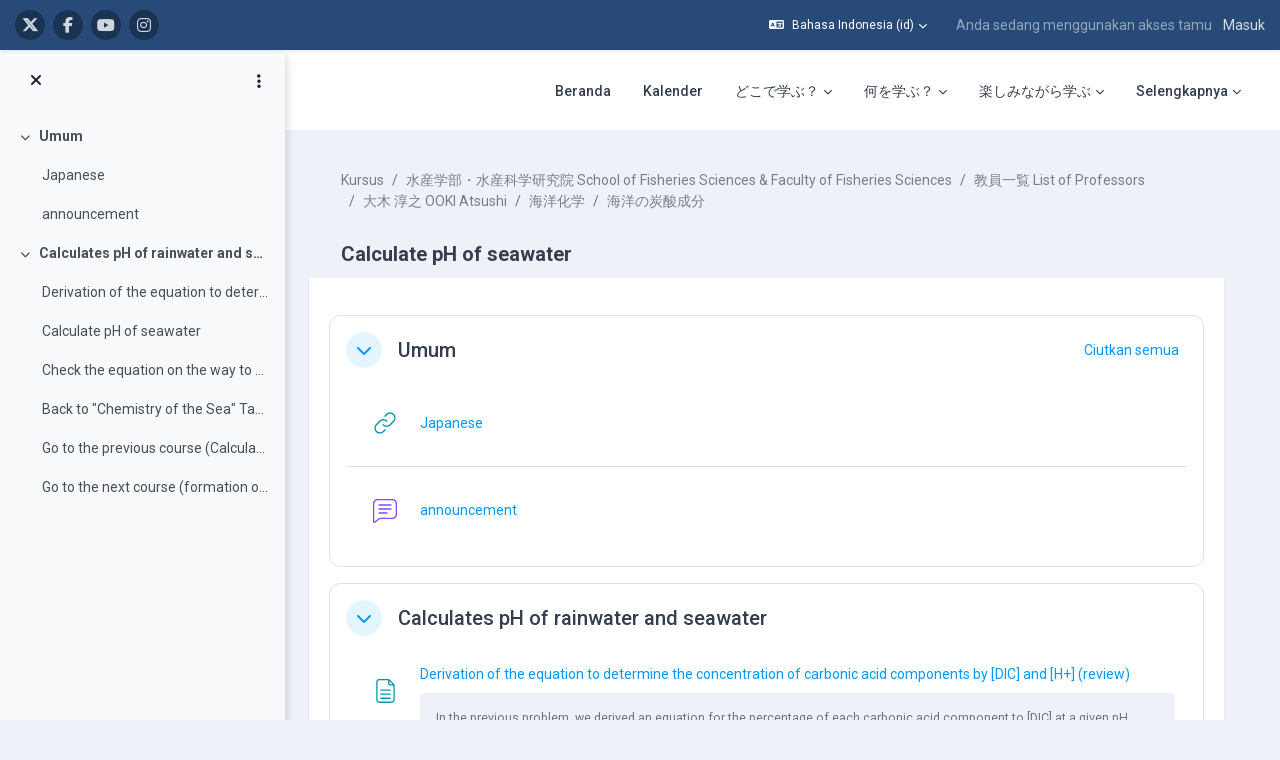

--- FILE ---
content_type: application/javascript; charset=utf-8
request_url: https://repun-app.fish.hokudai.ac.jp/lib/javascript.php/1765857949/local/bocore/customscripts/course/view.js
body_size: -147
content:

/**
 * Show course crumble (for Maker Theme)
 *
 * @package     local_bocore
 * @copyright   2024 the Faculty of Fisheries Sciences, Hokkaido University.
 * @license     http://www.gnu.org/copyleft/gpl.html GNU GPL v3 or later
 */
function local_bocore_course_view_init(Y,message){var crumbcontent=message;var navbar=document.getElementById("page-navbar");navbar.innerHTML=crumbcontent}